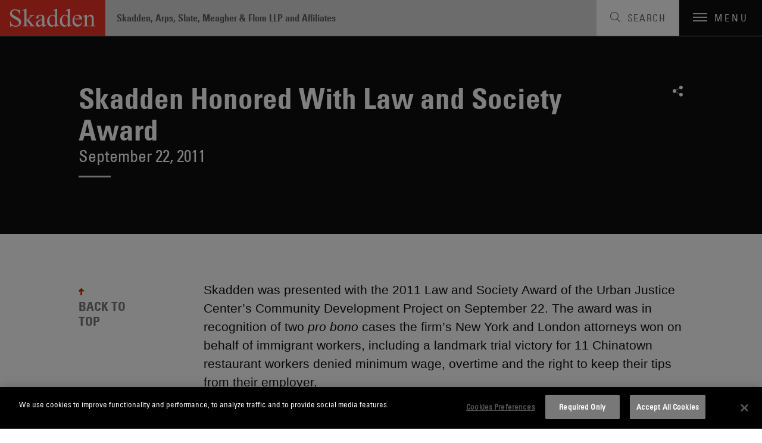

--- FILE ---
content_type: text/html; charset=utf-8
request_url: https://www.skadden.com/about/news-and-rankings/news/2011/09/skadden-honored-with-law-and-society-award
body_size: 6462
content:



<!DOCTYPE html>

<html lang="en" ng-app="skadden">
<head>
    <!-- Google Tag Manager -->
    <script>
        (function (w, d, s, l, i) {
            w[l] = w[l] || []; w[l].push({
                'gtm.start':
                    new Date().getTime(), event: 'gtm.js'
            }); var f = d.getElementsByTagName(s)[0],
                j = d.createElement(s), dl = l != 'dataLayer' ? '&l=' + l : ''; j.async = true; j.src =
                    'https://www.googletagmanager.com/gtm.js?id=' + i + dl; f.parentNode.insertBefore(j, f);
        })(window, document, 'script', 'dataLayer', 'GTM-52ZPQLZ');</script>
    <!-- End Google Tag Manager -->


        <!-- OneTrust Cookies Consent Notice start for http://skadden.com -->
        <script type="text/javascript" src="https://cdn.cookielaw.org/consent/e979ec48-49af-43e9-810c-9c705d37d1d8/OtAutoBlock.js"></script>
        <script src="https://cdn.cookielaw.org/scripttemplates/otSDKStub.js" type="text/javascript" charset="UTF-8" data-domain-script="e979ec48-49af-43e9-810c-9c705d37d1d8"></script>
        <script type="text/javascript">
            function OptanonWrapper() { }
        </script>
        <!-- OneTrust Cookies Consent Notice end for http://skadden.com -->

    <meta charset="utf-8">
    <meta name="viewport" content="width=device-width, initial-scale=1">

        <link rel="canonical" href="https://www.skadden.com/about/news-and-rankings/news/2011/09/skadden-honored-with-law-and-society-award" />

    <meta name="title" content="Skadden Honored With Law and Society Award | News &amp; Rankings | About | Skadden, Arps, Slate, Meagher &amp; Flom LLP" />
<meta name="description" content="" />
<meta name="keywords" content="" />

    <meta name="robots" content="noindex, follow" />

<meta property="og:url" content="https://www.skadden.com/about/news-and-rankings/news/2011/09/skadden-honored-with-law-and-society-award" />
<meta property="og:type" content="website" />
<meta property="og:title" content="Skadden Honored With Law and Society Award | News &amp; Rankings | About | Skadden, Arps, Slate, Meagher &amp; Flom LLP" />
<meta property="og:description" content="" />


<meta name="twitter:card" content="summary">
<meta name="twitter:site" content="@skaddenarps">
<meta name="twitter:title" content="Skadden Honored With Law and Society Award | News &amp; Rankings | About | Skadden, Arps, Slate, Meagher &amp; Flom LLP">
<meta name="twitter:description" content="With 22 offices, more than 1,700 attorneys and 50-plus practice areas, Skadden advises businesses, financial institutions and governmental entities around the world on their most complex, high-profile matters, providing the guidance they need to compete in today’s business environment. ">



    


<title>Skadden Honored With Law and Society Award | News &amp; Rankings | About | Skadden, Arps, Slate, Meagher &amp; Flom LLP</title>

<!-- Icons Favicon -->
<link rel="icon" href="/assets/site/public/favicon.ico?v=1" type="image/x-icon">
<!-- retina iPhone iOS 7 -->
<link rel="apple-touch-icon" href="/assets/site/public/favicon.ico" sizes="120x120">
<!-- retina iPad pre iOS 7 -->
<link rel="apple-touch-icon" href="/assets/site/public/favicon.ico" sizes="144x144">
<!-- retina iPad iOS 7 -->
<link rel="apple-touch-icon" href="/assets/site/public/favicon.ico" sizes="152x152">

<link href="/assets/site/public/css/common.v-avpllcqjeohmhmeyjabaua.css" media="screen" rel="stylesheet" />
<link href="/assets/site/public/css/main.v-yqbqtlolc7twpayntbvmyg.css" media="screen" rel="stylesheet" />

    <link href="/assets/site/public/css/print.v-aqaeamqgrc68v7v9djbthg.css" media="print" rel="stylesheet">
    <script src="/assets/site/public/js/modernizr.v-bxd29oftqqrtfah7jhvvmg.js"></script>
    <script src="/assets/site/public/js/vendor.v-zoywmg9udzn5ukk9ty3ojg.js"></script>

    <style media="screen">
        .home-explore-video:before {
            background-image: url("data:image/svg+xml;charset=utf8,%3Csvg id='stripe-svg' xmlns='http://www.w3.org/2000/svg' viewBox='0 0 10 10'%3E%3Cpath d='M-1,1 l2,-2 M0,10 l10,-10 M9,11 l2,-2' stroke='%23000' opacity='0.15' stroke-width='1' /%3E%3C/svg%3E");
        }
    </style>
        <script type="application/ld+json">
                {
                "@context": "http://schema.org",
                "@type": "Organization",
                "name": "Skadden Honored With Law and Society Award | News &amp; Rankings | About | Skadden, Arps, Slate, Meagher &amp; Flom LLP",
                "legalName": "Skadden, Arps, Slate, Meagher & Flom LLP",
                "description":"",
                "url": "https://www.skadden.com/about/news-and-rankings/news/2011/09/skadden-honored-with-law-and-society-award",
                "sameAs": [
                    "https://twitter.com/skaddenarps",
                    "https://www.facebook.com/skadden",
                    "https://www.linkedin.com/company/skadden-arps-slate-meagher-flom-llp-affiliates"
                ],
                "email": "info@skadden.com",
                "address": {
                    "@type": "PostalAddress",
                    "streetAddress": "One Manhattan West New York",
                    "addressLocality": "New York",
                    "addressCountry": "US",
                    "addressRegion": "NY",
                    "postalCode": "10001-8602"
                },
                "areaServed": "Worldwide",
                "award": [
                    "Best Law Firms for Women, 2023 — Seramount",
                    "Mansfield Rule Certified Plus, 2023 — Diversity Lab",
                    "A-List, 2023 — The American Lawyer: Top Ten Most Successful Firms",
                    "Ranked #1 more years than any other firm — Corporate Board Member’s Annual Survey of America’s Best Corporate Law Firms",
                    "Voted #1 for Securities Litigation and Tax by associates at peer firms every year since rankings began in 2011 and 2010, respectively — Vault’s Best Law Firms",
                    "Most practice group wins overall (10) in a single year (2022 and 2011) – Law360 Practice Groups of the Year",
                    "Most practice group wins among peer firms (90) since inception (2010) -- Law360 Practice Groups of the Year",
                    "Chambers USA 2023 –- Women comprised half of the Firm’s newly earned attorney rankings, among 104 practice and 228 attorney rankings overall",
                    "New York Law Journal’s 2023 New York Legal Awards — More overall awards than any other firm",
                    "2024 Law Firm of the Year for Securities and Capital Markets Law – Best Lawyers Best Law Firms",
                    "France Tax Firm of the Year 2023 — International Tax Review EMEA Tax Awards",
                    "2023 Legal Technology Trailblazers – The National Law Journal",
                    "2022 Law Firm of the Year for Securities Litigation and Mergers and Acquisitions Litigation – Best Lawyers Best Law Firms",
                    "Recognized as Americas Tax Firm of the Year and North America Tax Firm of the Year for four consecutive years (2016-2020) – International Tax Review Americas Awards",
                    "2021 Litigation Department of the Year finalist - The American Lawyer",
                    "First law firm to hit $1 trillion in announced deals (2015)"
                ],
                "diversityPolicy": "https://www.skadden.com/about/diversity-equity-inclusion/overview",
                "foundingDate": "1948-04-01"
            }
        </script>

    <meta name="referrer" content="no-referrer-when-downgrade">
    <script>!function (r) { var i = document.createElement("img"); i.setAttribute("src", "//skadden.vuture.net/security/tracker.gif?referer=" + encodeURIComponent(r)) }(document.referrer);</script>
</head>

<body class="page-insights-detail">
    <!-- Google Tag Manager (noscript) -->
    <noscript>
        <iframe src="https://www.googletagmanager.com/ns.html?id=GTM-52ZPQLZ"
                height="0" width="0" style="display:none;visibility:hidden"></iframe>
    </noscript>
    <!-- End Google Tag Manager (noscript) -->
    <script src="/bundles/main?v=DmSbJaO7Erpjqsb8xLgHFj0I4hfr_gZcMSt0u9HQdBA1"></script>

<script type="text/javascript"> 
//<![CDATA[
(function()
{
var sz = document.createElement('script'); 
sz.type = 'text/javascript'; 
sz.src = '//site' + 'improveanalytics.com/js/siteanalyze_61282519.js'; 
sz.async = true; 
var s = document.getElementsByTagName('script')[0]; 
s.parentNode.insertBefore(sz, s); 
}
)(); 
//]]>
</script>

    <div role="navigation" aria-labelledby="skip-to"><a href="#main-content" id="skip-to" tabindex="1">Skip to content</a></div>

    

<header class="site-header js-site-header site-header--perspective">
	
	<a class="site-logo" href="/" aria-label="Link to Home Page">
		<img alt="Skadden Logo" class="site-logo-img" src="/-/media/images/templates/logo.svg?rev=2979cbeeacc04184865c5d92dd392afa" role="presentation">
	</a>
	<div class="site-header-utility">
		<div class="site-header-firm-label">
			<span class="site-header-firm-name">Skadden, Arps, Slate, Meagher & Flom LLP and Affiliates</span>
		</div>
		<nav aria-label="Breadcrumbs" aria-hidden="true" class="breadcrumbs js-breadcrumbs">
			<ul class="breadcrumbs-options" itemscope itemtype="http://schema.org/BreadcurmbList">
						<li class="breadcrumbs-item" itemprop="itemListElement" itemscope itemtype="http://schema.org/ListItem">
									<a title="navigate to Home" class="breadcrumbs-title ico-" href="/" itemprop="item"><span itemprop="name">Home</span></a>
									<meta itemprop="position" content="1" />
									<span>/</span>
						</li>
						<li class="breadcrumbs-item" itemprop="itemListElement" itemscope itemtype="http://schema.org/ListItem">
									<span title="navigate to About" class="breadcrumbs-title ico-" itemprop="name">About / </span>
									<meta itemprop="position" content="2" />
						</li>
						<li class="breadcrumbs-item" itemprop="itemListElement" itemscope itemtype="http://schema.org/ListItem">
									<a title="navigate to News &amp; Rankings" class="breadcrumbs-title ico-" href="/about/news-and-rankings" itemprop="item"><span itemprop="name">News &amp; Rankings</span></a>
									<meta itemprop="position" content="3" />
									<span>/</span>
						</li>
						<li class="breadcrumbs-item" itemprop="itemListElement" itemscope itemtype="http://schema.org/ListItem">
								<span class="breadcrumbs-title" itemprop="name">Skadden Honored With Law and Society Award</span>
								<meta itemprop="position" content="4" />
						</li>

			</ul>
		</nav>

	</div>
	<button class="site-search-toggle js-site-search-toggle" aria-label="Toggle Search" aria-expanded="false">
		<span class="site-search-toggle-label">Search</span>
	</button>
	<button class="mobile-toggle js-mobile-toggle" aria-label="Toggle Navigation" aria-expanded="false">
		<span class="mobile-toggle-bars"></span>
		<span data-label-close="close" class="mobile-toggle-label">Menu</span>
	</button>
</header>


    
    <article id="insights-detail" role="main" class="main-content">
        <div id="main-content"></div>
        <div class="article-header">
            <div class="page-wrapper">
                    <header class="article-header-details">
                        <h1 class="article-header-title">Skadden Honored With Law and Society Award</h1>
                        <div class="article-header-meta">
                            <time class="meta-item">September 22, 2011</time>
                        </div>
                    </header>
                

<ul class="social-links">
                <li class="social-links-item">
            <div class="share-tools  js-share-tools">
                <button aria-label="Share on Social Media" aria-expanded="false" aria-controls="share-options" class="share-tools-trigger js-trigger"></button>
                
                <ul id="share-options" class="share-tools-options js-menu">
                        <li class="share-tools-item js-option"><a title="Share on Facebook" aria-label="Share on Facebook" class="share-tools-link-icon ico-facebook" href="http://www.facebook.com/sharer/sharer.php?u=https%3a%2f%2fwww.skadden.com%2fabout%2fnews-and-rankings%2fnews%2f2011%2f09%2fskadden-honored-with-law-and-society-award&t=Skadden Honored With Law and Society Award" target="_blank" tab-index="0000"></a></li>
                                            <li class="share-tools-item js-option"><a title="Share on Twitter" aria-label="Share on Twitter" class="share-tools-link-icon ico-twitter" href="http://www.twitter.com/intent/tweet/?url=https://www.skadden.com/about/news-and-rankings/news/2011/09/skadden-honored-with-law-and-society-award" target="_blank" tab-index="1000"></a></li>
                                            <li class="share-tools-item js-option"><a title="Share on LinkedIn" aria-label="Share on Linkedin" class="share-tools-link-icon ico-linkedin" href="http://www.linkedin.com/shareArticle?mini=true&url=https://www.skadden.com/about/news-and-rankings/news/2011/09/skadden-honored-with-law-and-society-award&title=Skadden Honored With Law and Society Award" target="_blank" tab-index="2000"></a></li>
                                            <li class="share-tools-item js-option"><a title="Email to Someone" aria-label="Email to Someone" class="share-tools-link-icon ico-email" href="mailto:?subject=Skadden Honored With Law and Society Award&body=https://www.skadden.com/about/news-and-rankings/news/2011/09/skadden-honored-with-law-and-society-award" tab-index="3000"></a></li>
                </ul>
            </div>
        </li>
</ul>
            </div>
        </div>
        <div id="back-to-top" class="back-to-top js-back-to-top">
            <div class="page-wrapper">
                <div class="back-to-top-sections">
                    <div class="article-body">
                            <div class="article-body-wrapper">
                                <div class="article-body-copy rte">
                                    <p>
	Skadden was presented with the 2011 Law and Society Award of the Urban Justice Center&rsquo;s Community Development Project on September 22. The award was in recognition of two <i>pro bono</i> cases the firm&rsquo;s New York and London attorneys won on behalf of immigrant workers, including a landmark trial victory for 11 Chinatown restaurant workers denied minimum wage, overtime and the right to keep their tips from their employer.</p>

                                </div>
                                

<ul class="social-links">
                <li class="social-links-item">
            <div class="share-tools share-tools--horizontal js-share-tools">
                <button aria-label="Share on Social Media" aria-expanded="false" aria-controls="share-options-share-tools--horizontal" class="share-tools-trigger js-trigger"></button>
                
                <ul id="share-options-share-tools--horizontal" class="share-tools-options js-menu">
                        <li class="share-tools-item js-option"><a title="Share on Facebook" aria-label="Share on Facebook" class="share-tools-link-icon ico-facebook" href="http://www.facebook.com/sharer/sharer.php?u=https%3a%2f%2fwww.skadden.com%2fabout%2fnews-and-rankings%2fnews%2f2011%2f09%2fskadden-honored-with-law-and-society-award&t=Skadden Honored With Law and Society Award" target="_blank" tab-index="0000"></a></li>
                                            <li class="share-tools-item js-option"><a title="Share on Twitter" aria-label="Share on Twitter" class="share-tools-link-icon ico-twitter" href="http://www.twitter.com/intent/tweet/?url=https://www.skadden.com/about/news-and-rankings/news/2011/09/skadden-honored-with-law-and-society-award" target="_blank" tab-index="1000"></a></li>
                                            <li class="share-tools-item js-option"><a title="Share on LinkedIn" aria-label="Share on Linkedin" class="share-tools-link-icon ico-linkedin" href="http://www.linkedin.com/shareArticle?mini=true&url=https://www.skadden.com/about/news-and-rankings/news/2011/09/skadden-honored-with-law-and-society-award&title=Skadden Honored With Law and Society Award" target="_blank" tab-index="2000"></a></li>
                                            <li class="share-tools-item js-option"><a title="Email to Someone" aria-label="Email to Someone" class="share-tools-link-icon ico-email" href="mailto:?subject=Skadden Honored With Law and Society Award&body=https://www.skadden.com/about/news-and-rankings/news/2011/09/skadden-honored-with-law-and-society-award" tab-index="3000"></a></li>
                </ul>
            </div>
        </li>
</ul>
                            </div>
                    </div>
                    

                </div>
                <a role="button" class="back-to-top-trigger js-back-to-top-trigger" href="#back-to-top">BACK TO TOP</a>
            </div>
        </div>
    </article>


    
<footer class="site-footer js-site-footer site-footer--fellowship site-footer--main" aria-label="Footer Navigation">
    <div class="content-wrapper">
        <ul class="site-footer-menu">
                <li class="site-footer-menu-item"><a class="site-footer-menu-link" href="/contact-us">Contact Us</a></li>
                <li class="site-footer-menu-item"><a class="site-footer-menu-link" href="/legal-notices">Legal Notices</a></li>
                <li class="site-footer-menu-item"><a class="site-footer-menu-link" href="/terms-and-conditions">Disclaimers</a></li>
                <li class="site-footer-menu-item"><a class="site-footer-menu-link" href="/privacy-statement">Privacy Statement</a></li>
                <li class="site-footer-menu-item"><a class="site-footer-menu-link" href="/cookies-policy">Cookies Policy</a></li>
                <li class="site-footer-menu-item"><a class="site-footer-menu-link" href="/technology-overview">Technology Overview</a></li>
                <li class="site-footer-menu-item"><a class="site-footer-menu-link" href="/attorney-advertising">Attorney Advertising</a></li>
        </ul>
        <div class="site-footer-additional">
            <ul class="site-footer-utility">
                    <li class="site-footer-utility-item">
                        <a title="Navigate to Alumni Login section" class="site-footer-utility-link" href="/alumni">Alumni Login<span class="ico ico-lock"></span></a>
                    </li>
                                    <li class="site-footer-utility-item">
                        <a title="Navigate to Skadden Foundation section" class="site-footer-utility-link" href="https://www.skaddenfellowships.org/">Skadden Foundation<span class="ico ico-upward-arrow"></span></a>
                    </li>
            </ul>
            <ul class="social-links">
                    <li class="social-links-item"><a title="Skadden&#39;s LinkedIn Page" aria-label="Skadden&#39;s LinkedIn Page" class="social-links-icon ico-linkedin" href="https://www.linkedin.com/company/skadden-arps-slate-meagher-flom-llp-affiliates?s=footer"></a></li>
                                    <li class="social-links-item"><a title="Skadden&#39;s Twitter" aria-label="Skadden&#39;s Twitter" class="social-links-icon ico-twitter" href="https://twitter.com/skaddenarps?s=footer"></a></li>
                                    <li class="social-links-item"><a title="Skadden&#39;s Facebook Page" aria-label="Skadden&#39;s Facebook Page" class="social-links-icon ico-facebook" href="https://www.facebook.com/skadden/?s=footer"></a></li>
            </ul>
        </div>
    </div>
    <div class="site-footer-copyright">
    <div class="page-wrapper">
        <a class="site-footer-copyright-main-site" href="/">Skadden.com</a>
        <span class="site-footer-copyright-info">2026 Skadden, Arps, Slate, Meagher &amp; Flom LLP and Affiliates</span>
    </div>
</div>
</footer>

    
<div aria-labelledby="siteNavTitle" id="siteNav" aria-hidden="true" class="site-nav js-site-nav" tabindex="-1">

    <h2 id="siteNavTitle" class="sr-only" tabindex="-1">Main Menu</h2>

    <nav class="site-nav-wrapper" aria-labelledby="siteNavTitle">
                <ul class="site-nav-menu">
                            <li class="site-nav-menu-item"><a tabindex="0" title="Navigate to Capabilities section" class="site-nav-menu-link" href="/capabilities">Capabilities</a></li>
                            <li class="site-nav-menu-item"><a tabindex="0" title="Navigate to Professionals section" class="site-nav-menu-link" href="/professionals">Professionals</a></li>
                            <li class="site-nav-menu-item"><a tabindex="0" title="Navigate to Insights section" class="site-nav-menu-link" href="/insights">Insights</a></li>
                </ul>
                <ul class="site-nav-submenu">
                            <li class="site-nav-submenu-item"><a tabindex="0" title="Navigate to About section" class="site-nav-submenu-link" href="/about/overview">About</a></li>
                            <li class="site-nav-submenu-item"><a tabindex="0" title="Navigate to Locations section" class="site-nav-submenu-link" href="/locations">Locations</a></li>
                            <li class="site-nav-submenu-item"><a tabindex="0" title="Navigate to Careers section" class="site-nav-submenu-link" href="/careers">Careers</a></li>
                </ul>
        <ul class="social-links">
                <li class="social-links-item"><a title="Go To Skadden&#39;s LinkedIn Page" aria-label="Go To Skadden&#39;s LinkedIn Page" class="social-links-icon ico-linkedin" href="https://www.linkedin.com/company/skadden-arps-slate-meagher-flom-llp-affiliates"></a></li>
                            <li class="social-links-item"><a title="Go To Skadden&#39;s Twitter" aria-label="Go To Skadden&#39;s Twitter" class="social-links-icon ico-twitter" href="https://twitter.com/skaddenarps"></a></li>
                            <li class="social-links-item"><a title="Go To Skadden&#39;s Facebook Page" aria-label="Go To Skadden&#39;s Facebook Page" class="social-links-icon ico-facebook" href="https://www.facebook.com/skadden/"></a></li>
        </ul>
    </nav>
    <button aria-label="Close Site Navigation" type="button" class="site-nav-close js-close"></button>
</div>




<div role="search" tabindex="-1" id="site-search-panel" aria-label="Site Search" aria-hidden="true" class="site-search-panel js-site-search-panel">

    <fieldset class="searchbox site-search-panel-searchbox js-searchbox">
        <input aria-label="Search" type="text" placeholder="Search"
               class="searchbox-input"
               data-site-search-url="/site-search"
               ng-typeahead
               typeahead-url="'/api/sitecore/sitesearch/typeahead'"
               typeahead-append-to="'.js-sitesearch-typeahead'">
        <button aria-label="Perform Search" class="searchbox-btn"></button>
        <div class="searchbox-breaker"></div>
        <div class="typeahead-suggestions-wrapper  js-sitesearch-typeahead"></div>
    </fieldset>
    <button aria-label="Close" type="button" class="site-search-panel-close js-close"></button>

</div>


    <script src="/assets/site/public/js/main.v-cyqpwtouy16dmq4reuukjw.js"></script>
</body>
</html>
